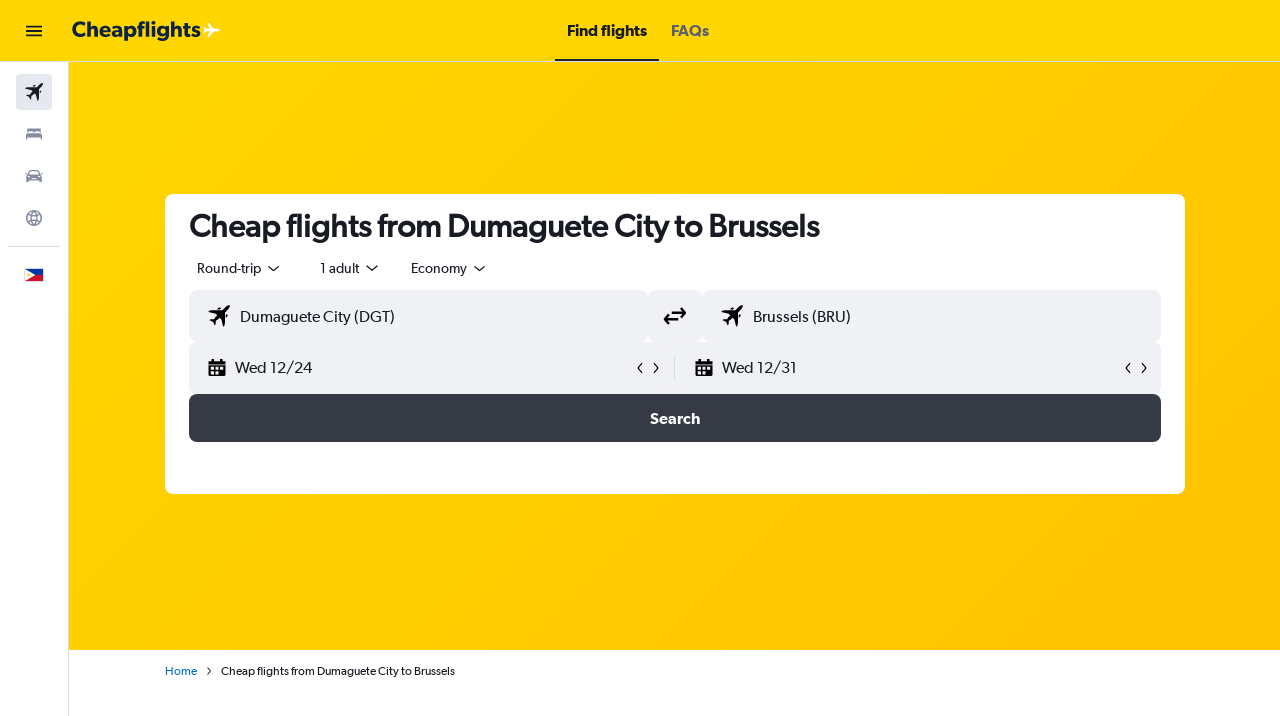

--- FILE ---
content_type: image/svg+xml
request_url: https://www.cheapflights.com.ph/res/images/flags-svg/ph.svg
body_size: 181
content:
<svg xmlns="http://www.w3.org/2000/svg"  viewBox="0 0 120 80"><path fill="#0038A8" d="M0 0h120v80H0z"/><path fill="#CE1126" d="M0 40h120v40H0z"/><path fill="#FFF" d="M69.3 40L0 80V0"/><path fill="#FCD116" d="M32.9 40.5v.5l7.1 1-.8.8-6.4-1.3c-.2 1-.6 2-1.2 2.9L37 48v1.2l-5.8-4.4c-.1.1-.2.3-.3.4l5.9 5.2v1.5h-1.5L30.2 46c-.1.1-.3.2-.4.3l4.4 5.8H33l-3.6-5.4c-.9.6-1.8 1-2.9 1.2l1.3 6.4-.8.8-.9-7.2h-.5l.5 7.9-1 1-1-1 .5-7.9h-.5l-.9 7.2-.8-.8 1.3-6.4c-1-.2-2-.6-2.9-1.2l-3.6 5.4H16l4.4-5.8c-.1-.1-.3-.2-.4-.3l-5.2 5.9h-1.5v-1.5l5.9-5.2c-.1-.1-.2-.3-.3-.4l-5.8 4.4V48l5.4-3.6c-.6-.9-1-1.8-1.2-2.9l-6.4 1.3-1.1-.8 7.2-1v-.5L9 41l-1-1 1-1 7.9.5V39l-7.1-1 .8-.8 6.4 1.3c.2-1 .6-2 1.2-2.9L12.8 32v-1.2l5.8 4.4c.1-.1.2-.3.3-.4L13 29.6v-1.5h1.5l5.2 5.9c.1-.1.3-.2.4-.3l-4.4-5.8h1.2l3.6 5.4c.9-.6 1.8-1 2.9-1.2l-1.3-6.4.8-.8.9 7.2h.5l-.5-7.9 1-1 1 1-.4 7.8h.5l.9-7.2.8.8-1.3 6.4c1 .2 2 .6 2.9 1.2l3.6-5.4H34l-4.4 5.8c.1.1.3.2.4.3l5.2-5.9h1.5v1.5l-5.9 5.2c.1.1.2.3.3.4l5.8-4.4v1.2l-5.4 3.6c.6.9 1 1.8 1.2 2.9l6.4-1.3.9.9-7.2 1v.5l7.9-.5 1 1-1 1-7.8-.5zM10.3 12.6L4 6.9l1.8 8.3 3.4-7.7-7.3 4.2m51.3 25.7l8 2.6-8 2.6 5-6.8v8.5m-56.3 24l8.4-.9L4 73.1l1.8-8.3 3.4 7.7"/></svg>